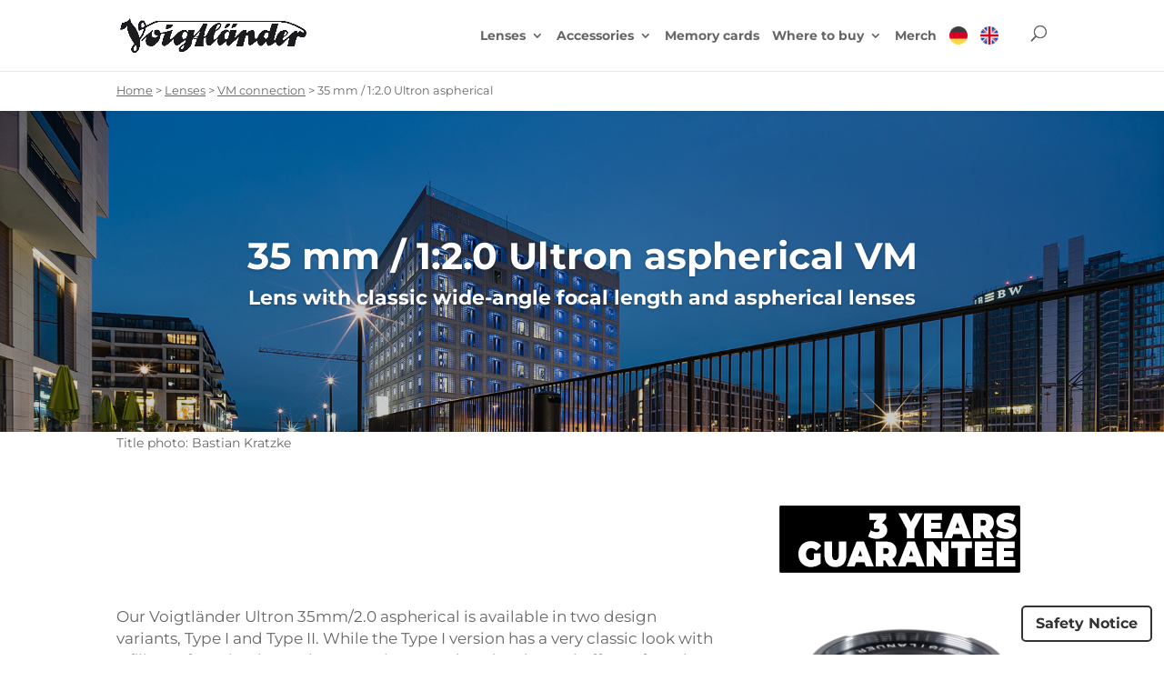

--- FILE ---
content_type: text/css
request_url: https://www.voigtlaender.de/wp-content/themes/Divi_child/style.css
body_size: -140
content:
/*
Theme Name: Divi Child Theme
Theme URI: http://treehighroots.de
Description: Theme by Andreas Geibert
Author: treehighroots Andreas Geibert
Author URI: http://treehighroots.de
Template: Divi
*/